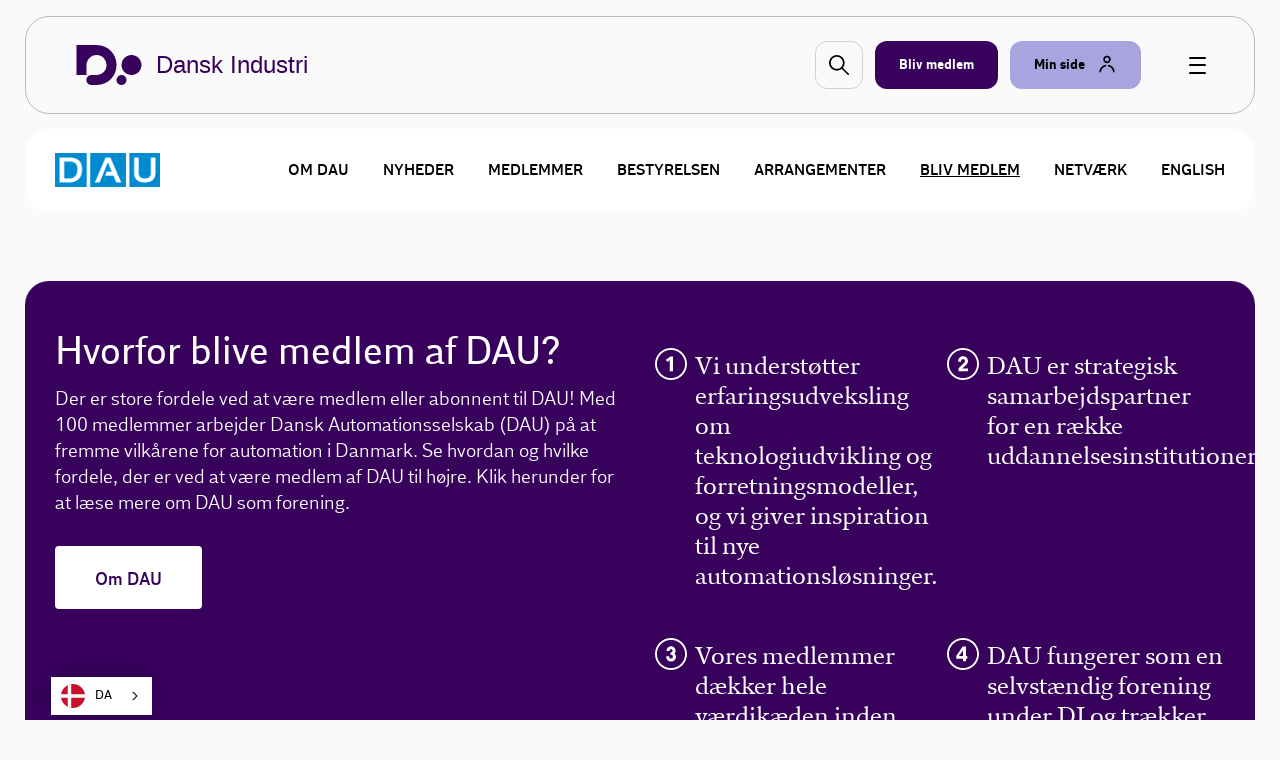

--- FILE ---
content_type: text/html; charset=utf-8
request_url: https://www.danskindustri.dk/medlemsforeninger/dau/bliv-medlem/
body_size: 9594
content:

<!DOCTYPE html>
<html class="no-js theme-didk2023" lang="da"  data-id="f4648c62-5a6a-4e15-93a7-88d976934f04" >
<head>
    <meta charset="utf-8">
    <meta http-equiv="X-UA-Compatible" content="IE=edge">

    <link rel="preload" href="/dist/css/styles.css?v=639044234380000000" as="style" />
    
        <link rel="preload" href="/dist/static/fonts/disans_rg-webfont.woff2" as="font" type="font/woff2" crossorigin />
        <link rel="preload" href="/dist/static/fonts/disans_dbd-webfont.woff2" as="font" type="font/woff2" crossorigin />
        <link rel="preload" href="/dist/static/fonts/disans_he-webfont.woff2" as="font" type="font/woff2" crossorigin />
        <link rel="preload" href="/dist/static/fonts/diserif_rg-webfont.woff2" as="font" type="font/woff2" crossorigin />
        <link rel="preload" href="/dist/static/fonts/diserif_bd-webfont.woff2" as="font" type="font/woff2" crossorigin />
        <link rel="preload" href="/dist/static/fonts/di_sans-book-webfont.woff2" as="font" type="font/woff2" crossorigin />
        <link rel="preload" href="/dist/static/fonts/diserif_it-webfont.woff2" as="font" type="font/woff2" crossorigin />
        <link rel="preload" href="/dist/static/fonts/DISansDisplay-Bold.otf" as="font" type="font/otf" crossorigin />
        <link rel="preload" href="/dist/static/fonts/DISansDisplay-Regular.otf" as="font" type="font/otf" crossorigin />
        <link rel="preload" href="/dist/static/fonts/DINumbersOffice-Medium.woff2" as="font" type="font/woff2" crossorigin />
    <link rel="preload" href="https://policy.app.cookieinformation.com/uc.js" data-culture="da" as="script" />
    <link rel="preload" href="/Scripts/js/Head.js?v=9wHl6qMUBeJdMuWHIMlsAG2BiWo" as="script" />
    <link rel="preload" href="/dist/js/VendorApp.js?v=20251219" as="script" />
    
    <link rel="dns-prefetch" href="//js-agent.newrelic.com"/>
    <link rel="dns-prefetch" href="//bam.nr-data.net"/>
    <link rel="stylesheet" href="/dist/css/styles.css?v=639044234380000000" /> 
    <link rel="stylesheet" href="/dist/css/print.css?v=KI1mzRgbjLklj_9xYzhg_1O5_pc" media="print" />

    <meta name="HandheldFriendly" content="True">
    <meta name="viewport" content="width=device-width, initial-scale=1, minimal-ui" />
    <script src="/Scripts/js/Head.js?v=9wHl6qMUBeJdMuWHIMlsAG2BiWo" async></script>
    

    <meta property="twitter:site" content="@DanskIndustri" />
    <link rel="icon" href="https://www.danskindustri.dk/globalassets/medlemsforeninger/dau/logoer/dau-logo-bla_32x32_fav.png" sizes="32x32">


<title>DAU | Bliv medlem - og f&#xE5; f&#xF8;rste &#xE5;r gratis - DAU - DI</title>
<meta name="description" content="&#xD8;nsker du at blive medlem i DAU? Medlemskabet d&#xE6;kker alle medarbejdere i samme virksomhed. Meld din virksomhed ind i dag, og f&#xE5; resten af &#xE5;ret gratis. " />
<link rel="canonical" href="https://www.danskindustri.dk/medlemsforeninger/dau/bliv-medlem/" />
<meta property="og:title" content="DAU | Bliv medlem - og f&#xE5; f&#xF8;rste &#xE5;r gratis - DAU - DI" />
<meta property="og:description" content="&#xD8;nsker du at blive medlem i DAU? Medlemskabet d&#xE6;kker alle medarbejdere i samme virksomhed. Meld din virksomhed ind i dag, og f&#xE5; resten af &#xE5;ret gratis. " />
<meta property="og:type" content="website" />
<meta property="og:url" content="https://www.danskindustri.dk/medlemsforeninger/dau/bliv-medlem/" />
<meta property="twitter:url" content="https://www.danskindustri.dk/medlemsforeninger/dau/bliv-medlem/" />
<meta property="twitter:creator" content="@DanskIndustri" />
<meta property="twitter:title" content="DAU | Bliv medlem - og f&#xE5; f&#xF8;rste &#xE5;r gratis" />
<meta property="twitter:description" content="&#xD8;nsker du at blive medlem i DAU? Medlemskabet d&#xE6;kker alle medarbejdere i samme virksomhed. Meld din virksomhed ind i dag, og f&#xE5; resten af &#xE5;ret gratis. " />
<meta property="og:image" content="https://www.danskindustri.dk/globalassets/medlemsforeninger/dau/img_0874.jpg" />
<meta property="twitter:card" content="summary_large_image" />
<meta property="twitter:image" content="https://www.danskindustri.dk/globalassets/medlemsforeninger/dau/img_0874.jpg" />
<meta property="twitter:image:alt" content="IMG_0874.JPG" />
<meta name="robots" content="index, follow" />
<meta name="application-name" content="DAU | Bliv medlem - og f&#xE5; f&#xF8;rste &#xE5;r gratis - DAU - DI">
<meta name="msapplication-tooltip" content="&#xD8;nsker du at blive medlem i DAU? Medlemskabet d&#xE6;kker alle medarbejdere i samme virksomhed. Meld din virksomhed ind i dag, og f&#xE5; resten af &#xE5;ret gratis. ">    <script id="CookieConsent" src="https://policy.app.cookieinformation.com/uc.js" data-culture="da" type="text/javascript"></script>
    <script>
!function(T,l,y){var S=T.location,k="script",D="instrumentationKey",C="ingestionendpoint",I="disableExceptionTracking",E="ai.device.",b="toLowerCase",w="crossOrigin",N="POST",e="appInsightsSDK",t=y.name||"appInsights";(y.name||T[e])&&(T[e]=t);var n=T[t]||function(d){var g=!1,f=!1,m={initialize:!0,queue:[],sv:"5",version:2,config:d};function v(e,t){var n={},a="Browser";return n[E+"id"]=a[b](),n[E+"type"]=a,n["ai.operation.name"]=S&&S.pathname||"_unknown_",n["ai.internal.sdkVersion"]="javascript:snippet_"+(m.sv||m.version),{time:function(){var e=new Date;function t(e){var t=""+e;return 1===t.length&&(t="0"+t),t}return e.getUTCFullYear()+"-"+t(1+e.getUTCMonth())+"-"+t(e.getUTCDate())+"T"+t(e.getUTCHours())+":"+t(e.getUTCMinutes())+":"+t(e.getUTCSeconds())+"."+((e.getUTCMilliseconds()/1e3).toFixed(3)+"").slice(2,5)+"Z"}(),iKey:e,name:"Microsoft.ApplicationInsights."+e.replace(/-/g,"")+"."+t,sampleRate:100,tags:n,data:{baseData:{ver:2}}}}var h=d.url||y.src;if(h){function a(e){var t,n,a,i,r,o,s,c,u,p,l;g=!0,m.queue=[],f||(f=!0,t=h,s=function(){var e={},t=d.connectionString;if(t)for(var n=t.split(";"),a=0;a<n.length;a++){var i=n[a].split("=");2===i.length&&(e[i[0][b]()]=i[1])}if(!e[C]){var r=e.endpointsuffix,o=r?e.location:null;e[C]="https://"+(o?o+".":"")+"dc."+(r||"services.visualstudio.com")}return e}(),c=s[D]||d[D]||"",u=s[C],p=u?u+"/v2/track":d.endpointUrl,(l=[]).push((n="SDK LOAD Failure: Failed to load Application Insights SDK script (See stack for details)",a=t,i=p,(o=(r=v(c,"Exception")).data).baseType="ExceptionData",o.baseData.exceptions=[{typeName:"SDKLoadFailed",message:n.replace(/\./g,"-"),hasFullStack:!1,stack:n+"\nSnippet failed to load ["+a+"] -- Telemetry is disabled\nHelp Link: https://go.microsoft.com/fwlink/?linkid=2128109\nHost: "+(S&&S.pathname||"_unknown_")+"\nEndpoint: "+i,parsedStack:[]}],r)),l.push(function(e,t,n,a){var i=v(c,"Message"),r=i.data;r.baseType="MessageData";var o=r.baseData;return o.message='AI (Internal): 99 message:"'+("SDK LOAD Failure: Failed to load Application Insights SDK script (See stack for details) ("+n+")").replace(/\"/g,"")+'"',o.properties={endpoint:a},i}(0,0,t,p)),function(e,t){if(JSON){var n=T.fetch;if(n&&!y.useXhr)n(t,{method:N,body:JSON.stringify(e),mode:"cors"});else if(XMLHttpRequest){var a=new XMLHttpRequest;a.open(N,t),a.setRequestHeader("Content-type","application/json"),a.send(JSON.stringify(e))}}}(l,p))}function i(e,t){f||setTimeout(function(){!t&&m.core||a()},500)}var e=function(){var n=l.createElement(k);n.src=h;var e=y[w];return!e&&""!==e||"undefined"==n[w]||(n[w]=e),n.onload=i,n.onerror=a,n.onreadystatechange=function(e,t){"loaded"!==n.readyState&&"complete"!==n.readyState||i(0,t)},n}();y.ld<0?l.getElementsByTagName("head")[0].appendChild(e):setTimeout(function(){l.getElementsByTagName(k)[0].parentNode.appendChild(e)},y.ld||0)}try{m.cookie=l.cookie}catch(p){}function t(e){for(;e.length;)!function(t){m[t]=function(){var e=arguments;g||m.queue.push(function(){m[t].apply(m,e)})}}(e.pop())}var n="track",r="TrackPage",o="TrackEvent";t([n+"Event",n+"PageView",n+"Exception",n+"Trace",n+"DependencyData",n+"Metric",n+"PageViewPerformance","start"+r,"stop"+r,"start"+o,"stop"+o,"addTelemetryInitializer","setAuthenticatedUserContext","clearAuthenticatedUserContext","flush"]),m.SeverityLevel={Verbose:0,Information:1,Warning:2,Error:3,Critical:4};var s=(d.extensionConfig||{}).ApplicationInsightsAnalytics||{};if(!0!==d[I]&&!0!==s[I]){var c="onerror";t(["_"+c]);var u=T[c];T[c]=function(e,t,n,a,i){var r=u&&u(e,t,n,a,i);return!0!==r&&m["_"+c]({message:e,url:t,lineNumber:n,columnNumber:a,error:i}),r},d.autoExceptionInstrumented=!0}return m}(y.cfg);function a(){y.onInit&&y.onInit(n)}(T[t]=n).queue&&0===n.queue.length?(n.queue.push(a),n.trackPageView({})):a()}(window,document,{src: "https://js.monitor.azure.com/scripts/b/ai.2.gbl.min.js", crossOrigin: "anonymous", cfg: {instrumentationKey: '49cbc170-01d1-4752-90cd-609e401f6261', disableCookiesUsage: false }});
</script>

    <style>

.theme--local.theme-didk .navigation-deck {
    background-color: #fff;
}

</style>
<script type="text/javascript" src="https://cdn.weglot.com/weglot.min.js"></script>
<script>
    Weglot.initialize({
        api_key: 'wg_c014f97a1bad92e8b9f5e46c4932f77f2'
    });
</script>
<!-- Google Tag Manager -->
<script>
!function(){"use strict";function l(e){for(var t=e,r=0,n=document.cookie.split(";");r<n.length;r++){var o=n[r].split("=");if(o[0].trim()===t)return o[1]}}function s(e){return localStorage.getItem(e)}function u(e){return window[e]}function A(e,t){e=document.querySelector(e);return t?null==e?void 0:e.getAttribute(t):null==e?void 0:e.textContent}var e=window,t=document,r="script",n="dataLayer",o="https://gtm.danskindustri.dk",a="",i="8bq8saflaekz",c="ca20b=aWQ9R1RNLVdNWkJWODg%3D&page=2",g="stapeUserId",v="",E="",d=!1;try{var d=!!g&&(m=navigator.userAgent,!!(m=new RegExp("Version/([0-9._]+)(.*Mobile)?.*Safari.*").exec(m)))&&16.4<=parseFloat(m[1]),f="stapeUserId"===g,I=d&&!f?function(e,t,r){void 0===t&&(t="");var n={cookie:l,localStorage:s,jsVariable:u,cssSelector:A},t=Array.isArray(t)?t:[t];if(e&&n[e])for(var o=n[e],a=0,i=t;a<i.length;a++){var c=i[a],c=r?o(c,r):o(c);if(c)return c}else console.warn("invalid uid source",e)}(g,v,E):void 0;d=d&&(!!I||f)}catch(e){console.error(e)}var m=e,g=(m[n]=m[n]||[],m[n].push({"gtm.start":(new Date).getTime(),event:"gtm.js"}),t.getElementsByTagName(r)[0]),v=I?"&bi="+encodeURIComponent(I):"",E=t.createElement(r),f=(d&&(i=8<i.length?i.replace(/([a-z]{8}$)/,"kp$1"):"kp"+i),!d&&a?a:o);E.async=!0,E.src=f+"/"+i+".js?"+c+v,null!=(e=g.parentNode)&&e.insertBefore(E,g)}();
</script>
<!-- End Google Tag Manager -->

</head>
<body data-diinternal="false">
    <!-- Google Tag Manager (noscript) -->
<noscript><iframe src='' height='0' width='0' style='display:none;visibility:hidden' data-category-consent='cookie_cat_marketing' data-consent-src='https://www.googletagmanager.com/ns.html?id=GTM-WMZBV88'></iframe></noscript>
<!-- End Google Tag Manager (noscript) -->

    

    <div class="page-wrapper">
            <div class="js--main-header">
                


<div class="slide-in js--menu">
    <div class="slide-in__inner">
        <div class="slide-in__close js--close-overlay"></div>
        <div class="slide-in__scrollable">
            <div class="slide-in__nav">
                <ul>
                        <li>
                            <a href="/vi-radgiver-dig/" class="slide-in__nav-item" title="Vi r&#xE5;dgiver dig">
                                Vi r&#xE5;dgiver dig
                            </a>
                        </li>
                        <li>
                            <a href="/arrangementer/" class="slide-in__nav-item" title="Kurser, arrangementer og netv&#xE6;rk">
                                Kurser, arrangementer og netv&#xE6;rk
                            </a>
                        </li>
                        <li>
                            <a href="/brancher-og-foreninger/" class="slide-in__nav-item" title="Brancher og foreninger">
                                Brancher og foreninger
                            </a>
                        </li>
                        <li>
                            <a href="/politik-og-analyser/" class="slide-in__nav-item" title="Politik og analyser">
                                Politik og analyser
                            </a>
                        </li>
                        <li>
                            <a href="/di-business/" class="slide-in__nav-item" title="DI Business">
                                DI Business
                            </a>
                        </li>
                        <li>
                            <a href="/om-di/" class="slide-in__nav-item" title="Om DI">
                                Om DI
                            </a>
                        </li>
                </ul>
            </div>
                <div class="slide-in__nav">
                    <ul>
                                <li>
                                    <a href="/om-di/kontakt-os/presse/" class="slide-in__nav-item slide-in__nav-item--small" title="Presse">
                                            <span class="icon">
                                                
    <svg class="svg-icon svg-icon--profile">
        <use xlink:href="/dist/svg/svg-sprite.svg?v=504911232000000000#profile"></use>
    </svg>

                                            </span>
                                        Presse
                                    </a>
                                </li>
                                <li>
                                    <a href="/om-di/kontakt-os/" class="slide-in__nav-item slide-in__nav-item--small" title="Kontakt os">
                                            <span class="icon">
                                                
    <svg class="svg-icon svg-icon--profile">
        <use xlink:href="/dist/svg/svg-sprite.svg?v=504911232000000000#profile"></use>
    </svg>

                                            </span>
                                        Kontakt os
                                    </a>
                                </li>
                                <li>
                                    <a href="/om-di/job-i-di/" class="slide-in__nav-item slide-in__nav-item--small" title="Job i DI">
                                            <span class="icon">
                                                
    <svg class="svg-icon svg-icon--profile">
        <use xlink:href="/dist/svg/svg-sprite.svg?v=504911232000000000#profile"></use>
    </svg>

                                            </span>
                                        Job i DI
                                    </a>
                                </li>
                                <li>
                                    <a href="/english/" class="slide-in__nav-item slide-in__nav-item--small" title="English">
                                            <span class="icon icon--full">
                                                
    <svg class="svg-icon svg-icon--flag_uk">
        <use xlink:href="/dist/svg/svg-sprite.svg?v=504911232000000000#flag_uk"></use>
    </svg>

                                            </span>
                                        English
                                    </a>
                                </li>
                            <li>
                                <a href="/bliv-medlem/" class="slide-in__nav-item slide-in__nav-item--small" title="Bliv medlem">
                                    <span class="icon">
                                        
    <svg class="svg-icon svg-icon--industrienshus">
        <use xlink:href="/dist/svg/svg-sprite.svg?v=504911232000000000#industrienshus"></use>
    </svg>

                                    </span>
                                    Bliv medlem
                                </a>
                            </li>
                    </ul>
                </div>
        </div>
    </div>
</div>                <div class="sticky-menu js--sticky-menu is-home">
                    <div class="sticky-menu__inner js--sticky-menu-inner">



<header class="new-header new-header--bordered">
    <div class="w--lg">
        <div class="new-header__inner">
                <a href="/" class="button button--logo theme--local theme-didk2023" title="Til forsiden">

    <svg class="svg-icon svg-icon--logo">
        <use xlink:href="/dist/svg/svg-sprite-v2.svg?v=504911232000000000#logo"></use>
    </svg>
                        <span class="text text--headline">Dansk Industri</span>
                </a>

                <a href="#" class="new-header__item new-header__item--bordered new-header__item--icon js--raffle-search-button">
                    
    <svg class="svg-icon svg-icon--search">
        <use xlink:href="/dist/svg/svg-sprite.svg?v=504911232000000000#search"></use>
    </svg>

                </a>
            
                <a href="/bliv-medlem/" class="new-header__item new-header__item--bordered new-header__item--brand new-header__item--visible-desktop" title="Bliv medlem" >
                    <span class="text">Bliv medlem</span>
                </a>
            <span class="new-header__item-container">
                <a href="#" class="new-header__item new-header__item--bordered has-icon new-header__item--brand-light js--mysite-toggle" data-userid="">
                    <span class="text">Min side</span>

    <svg class="svg-icon svg-icon--staff">
        <use xlink:href="/dist/svg/svg-sprite-v2.svg?v=504911232000000000#staff"></use>
    </svg>
                </a>
                <div class="new-header__dropdown new-header__dropdown--tooltip js--mysite-tooltip">
                    <div class="new-header__dropdown__area">
                        <a href="#" class="new-header__dropdown__item new-header__dropdown__item--remarkable js--mysite-tooltip-toogle">
                            <span class="icon">
                                
    <svg class="svg-icon svg-icon--person">
        <use xlink:href="/dist/svg/svg-sprite.svg?v=504911232000000000#person"></use>
    </svg>

                            </span>
                            <span class="new-header__dropdown__title">
                                Velkommen tilbage
                            </span>
                            <span class="new-header__dropdown__text js--mysite-tooltip-number">
                                Der er 0 nye anbefalinger til dig
                            </span>
                        </a>
                    </div>
                </div>
                <div class="new-header__dropdown js--mysite">
                    <div class="new-header__dropdown__area">
                        <a href="https://dit.di.dk" class="new-header__dropdown__item new-header__dropdown__item--remarkable js--login-intent-mypage" target="_blank" data-datalayer-obj='{"event": "login_intent"}'>
                            <span class="icon">
                                
    <svg class="svg-icon svg-icon--person">
        <use xlink:href="/dist/svg/svg-sprite.svg?v=504911232000000000#person"></use>
    </svg>

                            </span>
                            <span class="new-header__dropdown__title">
                                Min side
                            </span>
                            <span class="new-header__dropdown__text">
F&#xE5; adgang til dine netv&#xE6;rk, tilmeldinger og &#xF8;vrige DI-services.                            </span>
                        </a>
                    </div>
                    <div class="new-header__dropdown__area js--mysite-recommendations" style="display: none;">
                        <div class="new-header__dropdown__item">
                            <span class="new-header__dropdown__title">
                                Anbefalet til dig
                            </span>
                            <span class="new-header__dropdown__number js--mysite-recommendations-number"></span>
                        </div>
                    </div>
                        <div class="new-header__dropdown__area">
                            <div class="new-header__dropdown__item">
                                <span class="new-header__dropdown__title">
                                    Ny hos DI?
                                </span>
                            </div>
                            <ul class="new-header__dropdown__item new-header__dropdown__item--list">
                                <li class="new-header__dropdown__list-item">
                                    <a href="https://dit.di.dk/Authorization/Create" class="js--login-intent-newuser" target="_blank" data-datalayer-obj='{"event": "login_intent"}'>
                                        Opret en ny bruger hvis du ikke allerede har et login
                                            
<span class="arrow ">
    <svg viewBox="0 0 34 34" xmlns="http://www.w3.org/2000/svg">
        <g fill-rule="evenodd">
            <path class="fill" d="M34 17c0 9.405-7.595 17-17 17-9.366 0-17-7.595-17-17C0 7.595 7.634 0 17 0c9.405 0 17 7.595 17 17zm-8.343 1.023c.315-.315.433-.708.433-1.023 0-.394-.118-.708-.433-1.023l-7.988-7.28c-.12-.158-.473-.354-.827-.354-.71 0-1.338.63-1.338 1.298 0 .277.078.67.393.946l5.746 5.076H9.05c-.668 0-1.298.63-1.298 1.338 0 .708.63 1.26 1.3 1.26h12.592l-5.746 5.154c-.315.236-.393.63-.393.945 0 .668.63 1.297 1.338 1.297.393 0 .747-.236.944-.393l7.87-7.24z" />
            <path class="border" d="M34 17c0-9.405-7.595-17-17-17C7.634 0 0 7.595 0 17c0 9.405 7.634 17 17 17 9.405 0 17-7.595 17-17zm-2.715 0c0 7.87-6.375 14.245-14.285 14.245C9.13 31.245 2.794 24.87 2.794 17 2.794 9.13 9.13 2.794 17 2.794c7.91 0 14.285 6.336 14.285 14.206z" />
            <path d="M25.657 18.023c.315-.315.433-.708.433-1.023 0-.394-.118-.708-.433-1.023l-7.988-7.28c-.12-.158-.473-.354-.827-.354-.71 0-1.338.63-1.338 1.298 0 .277.078.67.393.946l5.746 5.076H9.05c-.668 0-1.298.63-1.298 1.338 0 .708.63 1.26 1.3 1.26h12.592l-5.746 5.154c-.315.236-.393.63-.393.945 0 .668.63 1.297 1.338 1.297.393 0 .747-.236.944-.393l7.87-7.24z" class="arrow-shape" />
        </g>
    </svg>
</span>
                                    </a>
                                </li>
                            </ul>
                        </div>
                </div>
            </span>
            <a href="javascript:" class="button button--burger js--burger">
                <span></span>
            </a>
        </div>
    </div>
</header>

        <section class="section">
            <div class="deck deck--tight">
                <div class="w--lg">
                    <div class="navigation-deck js--navigation-deck">
                        <div class="navigation-deck__group">
                            <a href="/medlemsforeninger/dau/">
                                <img src="/link/e1ee1c87d34f40ab97e07b3338ecdfe6.aspx" class="navigation-deck__logo">
                            </a>
                            <span class="navigation-deck__toggle js--toggle-mobile">
                                Menu
                                <span class="navigation-deck__toggle__icon">
                                    <span></span><span></span><span></span><span></span><span></span><span></span><span></span><span></span><span></span>
                                </span>
                            </span>
                        </div>
                        <nav class="navigation-deck__nav">
                            <ul class="navigation-deck__nav__list">
                                        <li class="navigation-deck__nav__list__item ">
                                            <a href="/medlemsforeninger/dau/om-dau/" >Om DAu</a>
                                        </li>
                                        <li class="navigation-deck__nav__list__item ">
                                            <a href="/medlemsforeninger/dau/viden/" >Nyheder</a>
                                        </li>
                                        <li class="navigation-deck__nav__list__item ">
                                            <a href="/medlemsforeninger/dau/medlemmer/medlemmer/" >Medlemmer</a>
                                        </li>
                                        <li class="navigation-deck__nav__list__item ">
                                            <a href="/medlemsforeninger/dau/om-dau/bestyrelse/" >Bestyrelsen</a>
                                        </li>
                                        <li class="navigation-deck__nav__list__item ">
                                            <a href="/medlemsforeninger/dau/dau-arrangementer/" >Arrangementer</a>
                                        </li>
                                        <li class="navigation-deck__nav__list__item is-active">
                                            <a href="/medlemsforeninger/dau/bliv-medlem/" >Bliv medlem</a>
                                        </li>
                                        <li class="navigation-deck__nav__list__item ">
                                            <a href="/medlemsforeninger/dau/om-dau/dau-udvalg-og-netvark/" >Netv&#xE6;rk</a>
                                        </li>
                                        <li class="navigation-deck__nav__list__item ">
                                            <a href="/medlemsforeninger/dau/dau-in-english/" >English</a>
                                        </li>
                            </ul>
                        </nav>
                    </div>
                </div>
            </div>
        </section>
                    </div>
                </div>
            </div>
        <main>
            <!-- ExtendedBasisSitestandardPage/Index.cshtml -->
<section class="section">
    

    <section class="section">
	    <div class="deck">
            <div class="hero-v2 hero-v2--dark will-animate" data-animtype="fade" data-animduration="4">
                <div class="w--lg">

                <div class="hero-v2__breadcrumbs">
                <nav class="breadcrumbs breadcrumbs--light">
                    <ul class="breadcrumbs__list v--desktop-only">
                            <li class="breadcrumbs__item">
                                    <a href="/medlemsforeninger/dau/">
                                        DAU
                                    </a>
                            </li>
                            <li class="breadcrumbs__item">
Bliv medlem                            </li>
                    </ul>

                </nav>
                    </div>

                    
    <div class="js--cookie-consent">
            <div class="hero-v2__image">
                <span style="background-image: url('https://www.danskindustri.dk/globalassets/medlemsforeninger/dau/img_0874.jpg?width=1680&amp;quality=100&amp;format=webp');" class="hero-v2__image__inner"></span>
            </div>
    </div>


                    <div class="hero-v2__inner">
                        <div class="w--md">
                                <h1>Bliv medlem af Dansk Automationsselskab</h1>
                        </div>
                    </div>
                </div>
            </div>
        </div>
    </section>





</section>


<section class="section">
    <div class="deck deck--brand">
        <div class="w--md">
            <div class="flex-grid">
                <div class="flex-grid__col flex-grid__col--12 flex-grid__col--sm-12 flex-grid__col--md-6 banner-title">
                    <h2>Hvorfor blive medlem af DAU?</h2>
                        <p>Der er store fordele ved at v&#xE6;re medlem eller abonnent til DAU! &#xA;Med 100 medlemmer arbejder Dansk Automationsselskab (DAU) p&#xE5; at fremme vilk&#xE5;rene for automation i Danmark. Se hvordan og hvilke fordele, der er ved at v&#xE6;re medlem af DAU til h&#xF8;jre. Klik herunder for at l&#xE6;se mere om DAU som forening.</p>


<a href="/medlemsforeninger/dau/om-dau/" class="button button button--primary button--inverted button--large"  target="_blank" rel="noopener" >
    <span class="text">Om DAU</span>
</a>                </div>                
                <div class="flex-grid__col flex-grid__col--12 flex-grid__col--sm-12 flex-grid__col--md-6">
                    <ol class="numbered-list numbered-list--spacious flex-grid">
                                     <li class="flex-grid__col flex-grid__col--12 flex-grid__col--sm-6")>
                                         <div class="numbered-list__inner">
                                             <span class="icon">
                                                 
    <svg class="svg-icon svg-icon--number1">
        <use xlink:href="/dist/svg/svg-sprite.svg?v=504911232000000000#number1"></use>
    </svg>

                                             </span>
                                             <h3>Vi underst&#xF8;tter erfaringsudveksling om teknologiudvikling og forretningsmodeller, og vi giver inspiration til nye automationsl&#xF8;sninger.</h3>
                                         </div>
                                     </li>
                                     <li class="flex-grid__col flex-grid__col--12 flex-grid__col--sm-6")>
                                         <div class="numbered-list__inner">
                                             <span class="icon">
                                                 
    <svg class="svg-icon svg-icon--number2">
        <use xlink:href="/dist/svg/svg-sprite.svg?v=504911232000000000#number2"></use>
    </svg>

                                             </span>
                                             <h3>DAU er strategisk samarbejdspartner for en r&#xE6;kke uddannelsesinstitutioner.</h3>
                                         </div>
                                     </li>
                                     <li class="flex-grid__col flex-grid__col--12 flex-grid__col--sm-6")>
                                         <div class="numbered-list__inner">
                                             <span class="icon">
                                                 
    <svg class="svg-icon svg-icon--number3">
        <use xlink:href="/dist/svg/svg-sprite.svg?v=504911232000000000#number3"></use>
    </svg>

                                             </span>
                                             <h3>Vores medlemmer d&#xE6;kker hele v&#xE6;rdik&#xE6;den inden for automation - herunder produktionsvirksomheder, leverand&#xF8;rer, maskinbyggere, systemintegratorer og r&#xE5;dgivere.</h3>
                                         </div>
                                     </li>
                                     <li class="flex-grid__col flex-grid__col--12 flex-grid__col--sm-6")>
                                         <div class="numbered-list__inner">
                                             <span class="icon">
                                                 
    <svg class="svg-icon svg-icon--number4">
        <use xlink:href="/dist/svg/svg-sprite.svg?v=504911232000000000#number4"></use>
    </svg>

                                             </span>
                                             <h3>DAU fungerer som en selvst&#xE6;ndig forening under DI og tr&#xE6;kker l&#xF8;bende p&#xE5; DI&#x2019;s store ekspertise og forretningsnetv&#xE6;rk.</h3>
                                         </div>
                                     </li>
                    </ol>
                </div>
            </div>
        </div>
    </div>
</section>
<section class="section">
        <div class="deck">
            

    <div class="w--lg">
        <div class="heavy-title">
                <h2 >Kontingentsatser</h2>
        </div>
    </div>

        </div>
    <div class="deck">
        <div class="w--md">
            
        </div>
    </div>
</section>
<section class="section">
    <div class="deck">
        <div class="w--md">
            <div class="flex-grid">
                <div class="flex-grid__col flex-grid__col--12 flex-grid__col--md-7">
                    <article class="article article--no-initial">
                        
<div class="rich-text rich-text--initial">
    
<ul>
<li>For virksomheder med&nbsp;<strong>flere end 250 ansatte </strong>er det &aring;rlige kontingent: 12.080 kr.</li>
<li>For virksomheder med <strong>20 til 250 ansatte </strong>er det &aring;rlige kontingent: 9.980 kr.</li>
<li>For virksomheder med <strong>f&aelig;rre end 20 ansatte </strong>er det &aring;rlige kontingent: 4.100 kr.</li>
</ul>
<p>Som en ekstra fordel for vores medlemmer i de to h&oslash;jeste kontingentgrupper har vi et vouchersystem, der &eacute;n gang &aring;rligt, giver gratis adgang til en&nbsp;<a href="https://u26741955.ct.sendgrid.net/ls/click?upn=[base64]">DAU-konference efter eget valg</a>. I skal bare tilmelde mindst to fra jeres virksomhed til normalpris og sende en mail til&nbsp;<a href="mailto:mlar@di.dk">mlar@di.dk</a> med besked om, at I vil bruge en voucher. S&aring; bliver I ikke faktureret for den ene af konferencebilletterne.</p>
<p>Hvis I er i gruppen 20 til 250 ansatte, f&aring;r I hver is&aelig;r &eacute;n voucher. Hvis I er i gruppen 251+ ansatte, f&aring;r I hver is&aelig;r to vouchere.</p>
</div>

                    </article>
                </div>
                <div class="flex-grid__col flex-grid__col--12 flex-grid__col--md-4 flex-grid__col--xs-7">
                    <aside class="aside aside--significant">
    <div class="aside__item">
        <h2 class="aside__headline">Services og rettigheder der knytter sig til de forskellige tilknytningsformer</h2>
    </div>

    <div class="aside__item">
        
<p><strong>Konferencegebyr ved DAU konferencer:&nbsp;</strong>1.900 kr. (ikke medlem 3.900 kr.)</p>
<p><strong>Deltagelse i DAU netv&aelig;rk: </strong>Gratis adgang til netv&aelig;rk og bestyrelse</p>
<p>&nbsp;</p>
<p>&nbsp;</p>
    </div>
</aside>

                </div>
            </div>
        </div>
    </div>
</section>

    <section class="section">
            <div class="deck deck--brand">
                <div class="w--md banner-title">
                        <h2>Er du interesseret i at blive medlem?</h2>
                        <p>Kontakt venligst foreningskonsulent Mathias Kimer Larsen, hvis du er interesseret i at blive medlem eller blot vil h&#xF8;re mere om DAU.</p>
                </div>
            </div>
        <div class="deck deck--brand deck--cropped has-slider">
            <div class="w--md">
           
                    
<div class="slider slider--linear slider--no-navigation " data-items-desktop="2"
     data-items-mobile="1"   >
    <div class="slider__inner">
        <div class="slider__container">



    <div class="slider__container__item swiper-slide swiper-slide-active">
        

<div class="contact  ">
        <div class="contact__image">
            <img src="/globalassets/personfoto/adgangskort/1299340.jpg?v=260120" alt="Mathias Kimer Larsen">
        </div>
    <div class="contact__body">
        <p class="contact__headline">Mathias Kimer Larsen</p>
        <p class="contact__sub-headline">Chefkonsulent</p>
    <ul class="contact__contact-info">
            <li>
                <span class="contact__contact-info__label">Direkte</span>
                <span class="contact__contact-info__value ">&#x2B;45 3377 3870</span>
            </li>
            <li>
                <span class="contact__contact-info__label">Mobil</span>
                <span class="contact__contact-info__value ">&#x2B;45 2424 5945</span>
            </li>
            <li>
                <span class="contact__contact-info__label"><a href="/om-di/kontakt-os/kontakt/?dinr=1299340">Send e-mail til medarbejder</a></span>
                <span class="contact__contact-info__value">&nbsp;</span>
            </li>
        
        

    </ul>
    </div>
</div>
    </div>
        </div>
                    <div class="slider__pagination js--pagination"></div>
    </div>
                <nav class="slider__navigation">
                    <a class="slider__navigation__item slider__navigation__item--prev js--swiper-prev">
                        <span class="text">Forrige</span>
                        <span class="icon">
                    
    <svg class="svg-icon svg-icon--arrow-big">
        <use xlink:href="/dist/svg/svg-sprite.svg?v=504911232000000000#arrow-big"></use>
    </svg>

                        </span>
                    </a>
                    <a class="slider__navigation__item slider__navigation__item--next js--swiper-next">
                        <span class="text">N&#xE6;ste</span>
                        <span class="icon">
                    
    <svg class="svg-icon svg-icon--arrow-big">
        <use xlink:href="/dist/svg/svg-sprite.svg?v=504911232000000000#arrow-big"></use>
    </svg>

                        </span>
                    </a>
                </nav>
</div>
                
            </div>
        </div>
    </section>

            
        </main>

<!-- CampaignFooter.cshtml -->
<footer class="main-footer main-footer--simple">
    <div class="w--lg">
        <div class="flex-grid">
            <div class="main-footer__column flex-grid__col flex-grid__col--12 flex-grid__col--sm-3">
                <span class="main-footer__logo">
                    <div class="icon">

    <svg class="svg-icon svg-icon--logo">
        <use xlink:href="/dist/svg/svg-sprite-v2.svg?v=504911232000000000#logo"></use>
    </svg>
                    </div>
                </span>
                <span>
                    <a href="/" class="button">G&#xE5; til di.dk</a>
                </span>
            </div>
            <div class="main-footer__column flex-grid__col flex-grid__col--12 flex-grid__col--sm-6 align-center--text">
                <p>H.C.Andersens Boulevard 18, 1553 K&oslash;benhavn V</p>
            </div>
            <div class="main-footer__column flex-grid__col flex-grid__col--12 flex-grid__col--sm-3 align-right">

                <a class="button button--link has-icon yourDI-link" href="/om-di/privatlivspolitik/">
                    <span class="text">Se DI&#x27;s privatlivspolitik</span>
                    <span class="arrow icon">
                        <svg viewBox="0 0 34 34" xmlns="http://www.w3.org/2000/svg">
                            <g fill-rule="evenodd">
                                <path class="fill" d="M34 17c0 9.405-7.595 17-17 17-9.366 0-17-7.595-17-17C0 7.595 7.634 0 17 0c9.405 0 17 7.595 17 17zm-8.343 1.023c.315-.315.433-.708.433-1.023 0-.394-.118-.708-.433-1.023l-7.988-7.28c-.12-.158-.473-.354-.827-.354-.71 0-1.338.63-1.338 1.298 0 .277.078.67.393.946l5.746 5.076H9.05c-.668 0-1.298.63-1.298 1.338 0 .708.63 1.26 1.3 1.26h12.592l-5.746 5.154c-.315.236-.393.63-.393.945 0 .668.63 1.297 1.338 1.297.393 0 .747-.236.944-.393l7.87-7.24z"></path>

                                <path class="border" d="M34 17c0-9.405-7.595-17-17-17C7.634 0 0 7.595 0 17c0 9.405 7.634 17 17 17 9.405 0 17-7.595 17-17zm-2.715 0c0 7.87-6.375 14.245-14.285 14.245C9.13 31.245 2.794 24.87 2.794 17 2.794 9.13 9.13 2.794 17 2.794c7.91 0 14.285 6.336 14.285 14.206z"></path>

                                <path d="M25.657 18.023c.315-.315.433-.708.433-1.023 0-.394-.118-.708-.433-1.023l-7.988-7.28c-.12-.158-.473-.354-.827-.354-.71 0-1.338.63-1.338 1.298 0 .277.078.67.393.946l5.746 5.076H9.05c-.668 0-1.298.63-1.298 1.338 0 .708.63 1.26 1.3 1.26h12.592l-5.746 5.154c-.315.236-.393.63-.393.945 0 .668.63 1.297 1.338 1.297.393 0 .747-.236.944-.393l7.87-7.24z" class="arrow-shape"></path>
                            </g>
                        </svg>
                    </span>
                </a>
            </div>
        </div>
    </div>
</footer>    </div>
    

    <script src="/dist/js/VendorApp.js?v=20251219" async></script>

    <script type='text/javascript'>
/*<![CDATA[*/
window.addEventListener('load', function () {
di.cookieConsent.handleMarketing(function () {
(function() {
var sz = document.createElement('script'); sz.type = 'text/javascript'; sz.async = true;
sz.src = '//siteimproveanalytics.com/js/siteanalyze_358440.js';
var s = document.getElementsByTagName('script')[0]; s.parentNode.insertBefore(sz, s);
})();
});
});
/*]]>*/
</script>

    <script defer="defer" src="/Util/Find/epi-util/find.js"></script>
<script>
document.addEventListener('DOMContentLoaded',function(){if(typeof FindApi === 'function'){var api = new FindApi();api.setApplicationUrl('/');api.setServiceApiBaseUrl('/find_v2/');api.processEventFromCurrentUri();api.bindWindowEvents();api.bindAClickEvent();api.sendBufferedEvents();}})
</script>

</body>
</html>